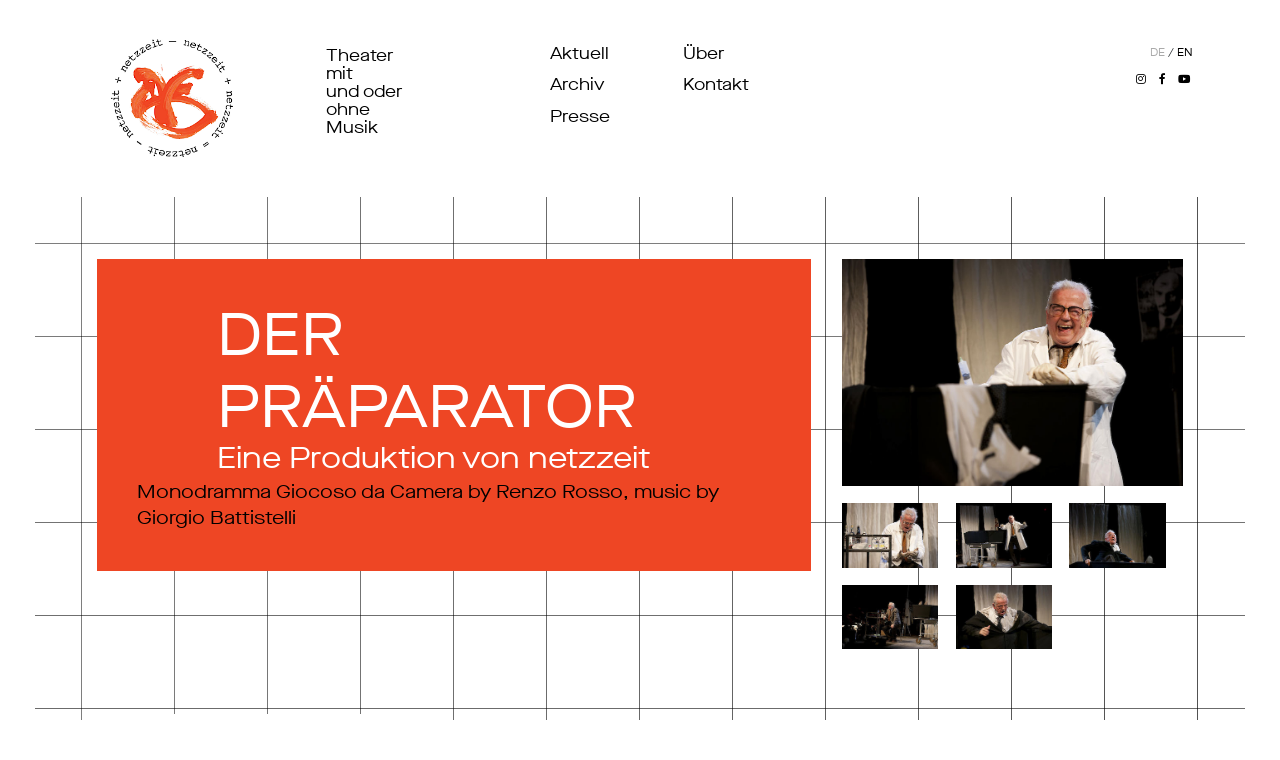

--- FILE ---
content_type: text/html; charset=utf-8
request_url: https://www.netzzeit.at/archiv/der-praeparator-oeea/
body_size: 3766
content:
<!DOCTYPE html>
<html lang="de">
  <head>
    <meta charset="utf-8">
    <meta name="description" content="Netzzeit ist ein Werkzeug zur Herstellung von Musiktheater der Gegenwart im weitesten Sinn. Wir besitzen keine Immobilie, weil Theater nicht immobil sein soll. Am Anfang steht die Idee. Die braucht zu ihrer Gestaltwerdung Räume und Menschen, manchmal die gleichen, manchmal andere.">
    <meta name="viewport" content="width=device-width, initial-scale=1, shrink-to-fit=no"><!-- Bootstrap CSS -->
    <link rel="stylesheet" type="text/css" href="/site/templates/layout/css/fontaw/css/all.css">
    <link rel="stylesheet" type="text/css" href="/site/templates/layout/css/roboto.css">
    <link rel="stylesheet" type="text/css" href="/site/templates/layout/css/bootstrap.min.css">
    <link rel="stylesheet" type="text/css" href="/site/templates/layout/css/main.css">
    <link rel="stylesheet" type="text/css" href="/site/templates/layout/css/phone.css">
    <link rel="stylesheet" type="text/css" href="/site/templates/layout/css/jquery.fancybox.min.css">
    <link rel="stylesheet" type="text/css" href="/site/templates/layout/css/main2.css?f9038">
    <title>
      netzzeit: Der Präparator
    </title>
  </head>
  <body class="pw-produktion pw-1112">
    <div class="container p-xs-0">
      <header class="row p-4 mobile-navbar" style="font-size: 0.8em">
        <div class="col-md-12 row p-1hx p-xs-0">
          <div class="col-xl-6 col-lg-7 col-md-8 col-sm-9 col-12 row p-xs-0">
            <div class="col-lg-4 col-md-3 col-4 p-xs-0 logo-wrapper">
              <a href="/" title="Startseite"><img id="logo" src="/site/assets/files/1/logo.200x0.png" class="main-logo" alt="Netzzeit logo"></a>
            </div>
            <div class="col-lg-4 col-md-5 col-4 text-black pl-lg-5 pr-xs-0 pl-xs-4">
              <p class="header-text fhd-nav p-xs-0">
                <a href="/" class="text-black2" title="Startseite">Theater mit<br>
                und oder<br>
                ohne Musik<br></a>
              </p>
            </div><!--  HEADER-LEFT START -->
            <div class="col-md-4 col-4 p-xs-0">
              <div class="row d-flex justify-content-end mobile-top-menu">
                <ul class="nav flex-column pl-xs-3">
                  <li class="nav-item">
                    <div>
                      <a class="nav-link text-black fhd-nav p-xs-0 mobile-menu-item" href="/aktuell/" title="Aktuell">Aktuell</a>
                    </div>
                  </li>
                  <li class="nav-item">
                    <div>
                      <a class="nav-link text-black fhd-nav p-xs-0 mobile-menu-item" href="/archiv/" title="Archiv">Archiv</a>
                    </div>
                  </li>
                  <li class="nav-item text-left">
                    <a class="nav-link text-black fhd-nav p-xs-0 mobile-menu-item" href="/presse/" title="Presse">Presse</a>
                  </li><!-- SM AND DOWN MENU START -->
                  <li class="nav-item justify-content-right d-block d-sm-none">
                    <!--siinfo der-praeparator-oeea-->
                    <a class="nav-link text-black fhd-nav p-xs-0 mobile-menu-item" href="/ueber/" title="Über">Über</a>
                  </li>
                  <li class="nav-item d-block d-sm-none">
                    <a class="nav-link text-black fhd-nav p-xs-0 mobile-menu-item" href="/kontakt/" title="Kontakt">Kontakt</a>
                  </li><!-- SM AND DOWN MENU END -->
                </ul>
              </div>
            </div><!-- HEADER-LEFT END -->
          </div><!-- MD AND UP HEADER-RIGHT START -->
          <div class="col-md-4 col-lg-5 col-xl-6 col-sm-3 col-3 row p-xs-0 pr-0 d-none d-sm-flex">
            <div class="col-md-6 col-12 mobile-top-menu">
              <ul class="nav flex-column">
                <li class="nav-item justify-content-right">
                  <a class="nav-link text-black fhd-nav p-xs-0" href="/ueber/" title="Über">Über</a>
                </li>
                <li class="nav-item">
                  <a class="nav-link text-black fhd-nav p-xs-0" href="/kontakt/" title="Kontakt">Kontakt</a>
                </li>
              </ul>
            </div>
            <div class="col-md-6 text-right d-none d-sm-none d-md-block pr-0">
              <p class="pw-languages" style="margin: 0; padding: .5em;">
                <span class="text-black" style='color: #aaa;'>DE</span> / <a href="/en/archive/der-praeparator-oeea/" class="text-black" title="English version">EN</a>
              </p>
              <div style="padding: .25em">
                <a href="https://www.instagram.com/netzzeit/" title="Link to netzzeit instagram" target="parent"><i class="p-1 fab text-black fa-instagram">&nbsp;</i></a> <a href="https://www.facebook.com/newmusictheatrefestival/" title="Link to netzzeit facebook" target="parent"><i class="p-1 fab text-black fa-facebook-f">&nbsp;</i></a> <a target="_blank" href="https://www.youtube.com/user/Netzzeit" title="Link to netzzeit youtube"><i class="p-1 fab text-black fa-youtube">&nbsp;</i></a>
              </div>
            </div>
          </div><!-- MD AND UP HEADER-RIGHT END -->
        </div>
      </header>
      <div class="container p-4 p-xs-0">
        <div class="container grid pt-xs-5" style="padding: 0 !important;padding-bottom: 70px!important;">
          <div class="row pt-xs-5" style="width: 100%">
            <div class="col-md-12 p-1h pt-xs-5">
              <div class="row" style="padding-top: 0.5%;">
                <div class="col-md-12 col-lg-8 col-12 p-1nh">
                  <div class="bg-red p-5 p-xs-4 pt-xs-2">
                    <!-- SCALABLE FONT -->
                    <h1 class="display-1 text-white portfolio-item-detail-heading font-38px portfolio-item-detail-heading-padding scalable-text-heading text-center-xs smaller-uxs-heading" id="scalable-text-heading">
                      Der Präparator
                    </h1>
                    <h2 class="display-1 text-black portfolio-item-detail-heading font-38px scalable-text-heading"></h2>
                    <p class="text-white fhd-fs2 portfolio-item-detail-text-padding portfolio-item-text-2 pt-xs-3">
                      Eine Produktion von netzzeit<br>
                    </p>
                    <p class="text-black pt-2 portfolio-item-text-3 pt-xs-3">
                      Monodramma Giocoso da Camera by Renzo Rosso, music by Giorgio Battistelli
                    </p>
                  </div>
                </div>
                <div class="col-md-12 col-lg-4 col-12 p-1nh pt-xs-5">
                  <div class="row">
                    <div class="col-sm-12 col-7 p-0 portfolio-item-detail-img-wrap pb-xs-4">
                      <a href="/site/assets/files/1112/praeparator_gp_5760.jpg" data-fancybox="gallery"><img src="/site/assets/files/1112/praeparator_gp_5760.818x0.jpg" alt="" title="© Nurith Wagner-Strauss" style="width:100%"></a>
                    </div>
                    <div class="XX01 row col-5 col-sm-12 p-0 pl-xs-4">
                      <div class="col-md-4 col-12 p-xs-0" style="padding: 5% 5% 0 0;">
                        <!-- Bild 1 -->
                         <a href="/site/assets/files/1112/praeparator_gp_5652.jpg" data-fancybox="gallery"><img src="/site/assets/files/1112/praeparator_gp_5652.232x0.jpg" style="width: 100%; height: auto" alt="" title="© Nurith Wagner-Strauss"></a>
                      </div>
                      <div class="col-md-4 col-12 p-xs-0" style="padding: 5% 5% 0 0;">
                        <!-- Bild 2 -->
                         <a href="/site/assets/files/1112/praeparator_gp_5421.jpg" data-fancybox="gallery"><img src="/site/assets/files/1112/praeparator_gp_5421.232x0.jpg" style="width: 100%; height: auto" alt="" title="© Nurith Wagner-Strauss"></a>
                      </div>
                      <div class="col-md-4 col-12 p-xs-0" style="padding: 5% 5% 0 0;">
                        <!-- Bild 3 -->
                         <a href="/site/assets/files/1112/praeparator_gp_5746.jpg" data-fancybox="gallery"><img src="/site/assets/files/1112/praeparator_gp_5746.232x0.jpg" style="width: 100%; height: auto" alt="" title="© Nurith Wagner-Strauss"></a>
                      </div>
                    </div>
                    <div class="XX02 row col-5 col-sm-12 p-0 pl-xs-4">
                      <div class="XX01 row col-5 col-sm-12 p-0 pl-xs-4">
                        <div class="col-md-4 col-12 p-xs-0" style="padding: 5% 5% 0 0;">
                          <!-- Bild 4 -->
                           <a href="/site/assets/files/1112/praeparator_gp_5318.jpg" data-fancybox="gallery"><img src="/site/assets/files/1112/praeparator_gp_5318.232x0.jpg" style="width: 100%; height: auto" alt="" title="© Nurith Wagner-Strauss"></a>
                        </div>
                        <div class="col-md-4 col-12 p-xs-0" style="padding: 5% 5% 0 0;">
                          <!-- Bild 5 -->
                           <a href="/site/assets/files/1112/praeparator_gp_5719.jpg" data-fancybox="gallery"><img src="/site/assets/files/1112/praeparator_gp_5719.232x0.jpg" style="width: 100%; height: auto" alt="" title="© Nurith Wagner-Strauss"></a>
                        </div>
                      </div>
                    </div>
                  </div>
                </div>
                <div class="row pt-xs-0" style="padding-top: 3.5%">
                  <div class="col-xl-4 col-lg-12 p-1nh d-flex align-self-stretch pt-xs-4">
                    <div class="text-black bg-white p-4 pb-5 p-xs-3">
                      <h2 class="display-5 pl-3 pr-3 fhd-fs2 pt-0 pb-0 font-38px pt-xs-3">
                        INHALT
                      </h2>
                      <p class="fhd-fw p-3 pr-4 font-15px" style="margin-left:0cm;margin-right:0cm;">
                        Das Lustspiel von Giorgio Battistelli, zeigt das das einseitige Gespräch des Balsamkünstlers Mischin mit Lenins Leichnam.
                      </p>
                    </div>
                  </div>
                  <div class="col-xl-4 col-lg-6 col-md-12 pl-xs-3 col-sm-12 pl-xs-3 p-1nh">
                    <p class="display-5 p-3 fhd-fs2 pl-xs-4 text-red font-38px smaller-uxs-heading ckeditor_orangegross" style="margin-left:0cm;margin-right:0cm;">
                      Mit Martin Schwab und dem Klangforum Wien Lenin herauf­beschwören und in einem Ferrari-Sarg zu Staub zerfallen lassen – was für ein Spaß!
                    </p>
                  </div>
                  <div class="col-xl-4 col-lg-6 col-md-12 col-sm-12 p-1nh pl-xs-3">
                    <p class="display-5 p-3 fhd-fs2 pl-xs-4 text-red font-38px smaller-uxs-heading ckeditor_orangegross" style="margin-left:0cm;margin-right:0cm;">
                      Alexander Mishin: „Es ist genauso wie damals. Das ist eine obszöne Pyramide. Zusammengehalten nur vom Gleitmittel der Arschkriecherei. Der Markt, der freie Markt!“
                    </p><!--
                                <p class="pt-4 fhd-fw font-15px pl-xs-4" style="font-size: 1em">
                  Text: Malte Ubenauf, Evamaria Müller,
                  <br> Anna-Sofie Lu
                                </p>
-->
                  </div>
                </div>
                <div class="row" style="padding-top: 3.8%">
                  <div class="col-md-3 d-flex col-12 pl-xs-3" style="padding-left: 4%">
                    <h2 class="display-1 fhd-heading text-black pb-0 font-38px pt-xs-5 pl-xs-4">
                      FAKTEN
                    </h2>
                  </div>
                  <div class="col-md-9"></div>
                </div>
                <div class="pw_fakten row p-4 p-xs-0 pt-xs-4 p-xs-3">
                  <div class="col-lg-12 col-xl-4 bg-red p-5 p-xs-4 pt-xs-0">
                    <div class="fs-9">
                      <h3 class="text-white pb-3 portfolio-item-fakten-heading pt-xs-4 font-20px">
                        Ort
                      </h3>
                      <p class="py-2 text-black fhd-fw font-15px">
                        Radiokulturhaus<br>
                        Grosser Sendesaal, Wien
                      </p>
                      <h3 class="py-2 text-white pt-5 pb-3 portfolio-item-fakten-heading pt-xs-4 font-20px">
                        Wann
                      </h3>
                      <p class="py-2 text-black fhd-fw font-15px">
                        Premiere: 22.1.2011, 19.30<br>
                        Weitere Termine: Freitag, 28.1. & Samstag, 29.1.
                      </p>
                      <h3 class="py-2 text-white pt-5 pb-3 portfolio-item-fakten-heading pt-xs-4 font-20px">
                        Mitwirkende
                      </h3>
                      <p class="py-2 text-black fhd-fw font-15px">
                        Martin Schwab
                      </p>
                      <h3 class="py-2 text-white pt-5 pb-3 portfolio-item-fakten-heading pt-xs-4 font-20px">
                        Ensemble
                      </h3>
                      <p class="py-2 text-black fhd-fw font-15px">
                        Klangforum Wien
                      </p>
                    </div>
                  </div>
                  <div class="col-lg-12 col-xl-4 bg-red p-5 p-xs-4 pt-xs-0">
                    <div class="fs-9">
                      <h3 class="text-white pb-3 portfolio-item-fakten-heading pt-xs-4 font-20px">
                        Komposition
                      </h3>
                      <p class="py-2 text-black fhd-fw font-15px">
                        Giorgio Battistelli
                      </p>
                      <h3 class="py-2 text-white pt-5 pb-3 portfolio-item-fakten-heading pt-xs-4 font-20px">
                        Libretto
                      </h3>
                      <p class="py-2 text-black fhd-fw font-15px">
                        Renzo Rosso
                      </p>
                      <h3 class="py-2 text-white pt-5 pb-3 portfolio-item-fakten-heading pt-xs-4 font-20px">
                        Regie
                      </h3>
                      <p class="py-2 text-black fhd-fw font-15px">
                        Michael Scheidl
                      </p>
                      <h3 class="py-2 text-white pt-5 pb-3 portfolio-item-fakten-heading pt-xs-4 font-20px">
                        Musikalische Leitung
                      </h3>
                      <p class="py-2 text-black fhd-fw font-15px">
                        Johannes Kalitzke
                      </p>
                    </div>
                  </div>
                  <div class="col-lg-12 col-xl-4 bg-red p-5 p-xs-4 pt-xs-0">
                    <div class="fs-9">
                      <h3 class="text-white pb-3 portfolio-item-fakten-heading pt-xs-4 font-20px">
                        Ausstattung
                      </h3>
                      <p class="py-2 text-black fhd-fw font-15px">
                        Nora Scheidl
                      </p>
                      <h3 class="py-2 text-white pt-5 pb-3 portfolio-item-fakten-heading pt-xs-4 font-20px">
                        Klangregie
                      </h3>
                      <p class="py-2 text-black fhd-fw font-15px">
                        Peter Böhm, Florian Bogner
                      </p>
                    </div>
                  </div>
                </div>
              </div>
            </div>
          </div>
        </div>
      </div>
      <div class="d-none d-sm-block">
        <footer class="footer bg-red row" style="max-width: 100vw; min-height: 110px;">
          <div class="col-lg-6 col-12 my-auto">
            <p class="copyright text-black pl-xs-1">
              © netzzeit 2026
            </p>
          </div>
          <div class="col-lg-6 col-12 p-2 d-flex justify-content-around">
            <div class="form-inline footer-wrap row col-12 pl-0">
              <div class="form-group mx-sm-3 my-2 col pl-3 pr-3 pt-xs-4">
                <a class="text-black pr-3 pb-xs-3" style="font-size: 1.2rem!important; letter-spacing: -0.02rem;" href="/newsletter/" title="Newsletter"></a> <a class="text-black2 pr-3 pl-5 btn btn-nodec text-black my-2 pl-xs-0 pb-xs-1 pt-xs-4" style="font-size:1.2rem;" href="/impressum/" title="Impressum">Impressum</a>
              </div>
            </div>
          </div>
        </footer>
      </div>
      <footer class="d-block d-sm-none footer bg-red row" style="max-width: 100vw; min-height: 110px;">
        <div class="row my-auto">
          <div class="col-6">
            <p class="copyright text-black pl-xs-1;padding-left:0;">
              © netzzeit 2018
            </p>
          </div>
          <div class="col-6">
            <div class="d-flex justify-content-end" style="padding: 1.5rem 0 0 1.5rem; font-size: 2rem">
              <a href="https://www.instagram.com/netzzeit/" title="Link to netzzeit instagram" target="parent"><i class="p-1 pl-3 fab text-black fa-instagram" style="font-size: 1.5rem;">&nbsp;</i></a> <a href="https://www.facebook.com/newmusictheatrefestival/" title="Link to netzzeit facebook" target="parent"><i class="p-1 px-3 fab text-black fa-facebook-f" style="font-size: 1.226rem; margin-top: 1.45px;">&nbsp;</i></a> <a target="_blank" href="https://www.youtube.com/user/Netzzeit" title="Link to netzzeit youtube"><i class="p-1 fab text-black fa-youtube" style="font-size: 1.5rem;">&nbsp;</i></a>
            </div>
          </div>
        </div>
        <div class="form-inline footer-wrap row col-12 pl-0">
          <div class="form-group mx-sm-3 my-2 col pl-3 pr-3 pt-xs-4">
            <a href="/newsletter/" class="text-black pr-3 pb-xs-3" style="font-size: 1.2rem!important; letter-spacing: -0.02rem;">Zum Newsletter anmelden</a>
            <div class="row">
              <div class="col-6" style="padding: 0">
                <a class="text-black2 pr-3 pl-5 btn btn-nodec text-black my-2 pl-xs-0 pb-xs-1 pt-xs-4" style="font-size:1.2rem;" href="/impressum/" title="Impressum">Impressum</a>
              </div>
              <div class="col-6 pt-2" style="padding: 0">
                <div class="d-flex justify-content-end" style="padding: 1.5rem 0 0 1.5rem; font-size: 2rem">
                  <p class="pw-languages" style="padding-right:10px;;">
                    <span class="text-black" style='color: #aaa;'>DE</span> / <a href="/en/archive/der-praeparator-oeea/" class="text-black" title="English version">EN</a> <!--                      <a href="/archiv/der-praeparator-oeea/" class="active text-black" title="Deutsche Version" style="font-size: 1.5rem;">DE</a>
              /
                          <a href="/en/archive/der-praeparator-oeea/" class="text-black" title="English version" style="font-size: 1.5rem;">EN</a>
-->
                  </p>
                </div>
              </div>
            </div>
          </div>
        </div>
      </footer>
      <script src="/site/templates/layout/js/jquery-3.3.1.min.js"></script> 
      <script src="/site/templates/layout/js/popper.min.js"></script> 
      <script src="/site/templates/layout/js/bootstrap.min.js"></script> 
      <script src="/site/templates/layout/js/jquery.fancybox.min.js"></script> 
      <script src="/site/templates/layout/js/customFancybox.js"></script>
    </div>
  </body>
</html>

--- FILE ---
content_type: text/css
request_url: https://www.netzzeit.at/site/templates/layout/css/main.css
body_size: 3178
content:
* {
    font-family: 'MaisonNueue', sans-serif;
    line-height: 1.3rem;
    font-size: 0.83rem;
}

.container {
    max-width: 1920px !important;
    margin: 0 auto;
}

/* import part */

@font-face {
    font-family: 'MaisonNueue';
    src: url('/site/templates/demo1layout/fonts/Maison Nueue MG/MaisonNeueExtended-Book.woff2') format('woff2'), url('/site/templates/demo1layout/fonts/Maison Nueue MG/MaisonNeueExtended-Book.woff') format('woff');
}

/* Styling part */

.glthan {
    font-size: 7rem;
    text-decoration: none;
    color: #ee4624;
    background: none;
    border: none;
}

.policy-eu-cookies {
    display: none;
    position: fixed;
    left: 0;
    bottom: 0;
    width: 100%;
    color: black;
    background-color: white;
    z-index: 1000;
    box-shadow: 0px 0px 5px rgba(0, 0, 0, .25);
    padding: 15px;
    font-size: 0.75em;
    text-align: center;
}

::placeholder {
    color: #000 !important;
}

.col-md-4>p {
    line-height: 1.33;
    font-size: 1rem;
}

.prod-img {
    width: 100%;
    height: auto;
}

.footer>input {
    background-color: #ee4624 !important;
    color: black;
}

p {
    line-height: 1em;
}

.header-text {
    padding: .5em 1rem;
    line-height: 1.05em;
}

.heading {
    line-height: 0.92 !important;
}

.p-0 {
    padding: 0;
}

.p-1nh {
    padding: 1.4%;
    padding-top: 0.9%;
}

.p-1h {
    padding: 3.8426%;
}

.p-1hx {
    padding: 1.538% 3.8426% 0 3.8426%;
}

.w-4 {
    width: 30.768% !important;
}

.w-8 {
    width: 61.536% !important;
}

.grid {
    background-image: url("../img/grid.png");
    background-size: 100%;
}

.carousel-img {
    width: 100%;
    height: auto;
}

.instagram-img {
    height: 243px;
    width: 243px;
    margin-bottom: 29px!important;
}

.uber-img {
    width: 100%;
    height: auto;
}

.instagram-img-box {
    overflow: hidden;
}

a.active {
    text-decoration: none;
    text-decoration: underline;
}

.fs-9 {
    font-size: 0.85em;
}

.w-1 {
    width: 100%;
}

a {
    padding-right: 0 !important;
}

a:hover {
    color: #ea5742 !important;
    text-decoration: none;
}

.a-nodec:hover {
    color: #000 !important;
    text-decoration: none;
}

.text-black2:hover {
    color: #272e38 !important;
    text-decoration: none;
}

.text-black {
    color: #000;
    margin: 0;
}

.text-black2 {
    color: #000;
}

.text-red {
    color: #ee4624;
    margin: 0;
}

.text-white {
    color: #fff;
    margin: 0;
}

.bg-red {
    background-color: #ee4624;
}

.border-red {
    border: 3px solid;
    border-color: #ee4624;
}

.btn-nodec {
    text-decoration: none;
    border: none;
    background-color: transparent;
}

.btn-nodec2 {
    text-decoration: none;
    border: none;
}

.policy-eu-cookies button {
    background: transparent;
    border: 1px solid #000;
    color: #000;
    padding: 5px;
    font-weight: bold;
}

.footer {
    padding: 0 !important;
    margin: 0 !important;
    min-height: 50px;
}

p {
    margin: 0 !important;
}

.row {
    margin: 0 !important;
}

.E-input {
    border: 1px solid #47140e;
    background-color: #ee4624 !important;
    color: #000 !important;
    min-height: 50px;
    padding-left: 15px;
    font-size: 1.3rem;
}

td {
    border: 1px solid #000;
    width: 50px !important;
    height: 50px !important;
}

.copyright {
    padding-left: 6rem;
    font-size: 1.2rem;
}

.aktuell-text {
    line-height: 28px !important;
    font-size: 18px !important;
    text-align: left !important;
}

.aktuell-text a{
    font-size: 18px !important;
}

.aktuell-description {
    line-height: 1em;
    padding-left: 10%;
    font-size: 4rem;
}

.aktuell-intro-img {
    width: 100%;
    padding: 9%
}

.und-wir-heading {
    padding-bottom: 2%;
    padding-left: 8%;
    font-size: 7.5rem;
}

.und-wir-card {
/*    display: flex;
 */
    padding: 0 1.538%;
}

.instagram-heading {
    margin: 0;
    font-size: 7.8rem;
}

.wir-card-heading {
    font-size: 3.7rem;
}

.kontakt-adress {
    letter-spacing: 0.2rem;
    font-size: 3.95rem;
}

.kontakt-text {
    padding-top: 3.75rem !important;
}

.kontakt-textarea {
    height: 415px !important;
}

.kontakt-senden {
    font-size: 4rem;
    min-height: 105px !important;
    min-width: 287px !important
}

.und-wir-text {
    line-height: 25px !important;
    font-size: 19px !important;
    padding-bottom: 8%;
}

.und-wir-img {
    padding-top: 8% !important;
    padding-bottom: 8% !important;
}

.und-wir-img-container {
    padding-left: 8% !important;
    padding-right: 8% !important;
}

.uber-text {
    font-size: 1.2rem;
    line-height: 1.1em;
}

.impress-kontakt-text {
    font-size: 63px !important;
    line-height: 62px !important;
    letter-spacing: 1px;
}

.portfolio-item-text {
    font-size: 3.9rem;
    line-height: 3.9rem;
}

.portfolio-item-detail-heading-padding {
    padding-left: 6rem;
}

.portfolio-item-detail-text-padding {
    padding-left: 6rem;
}

/*.portfolio-item-detail-img-wrap {
    max-height: 255px;
    overflow: hidden;
}*/

.datenschutz-heading {
    font-size: 6rem;
    font-weight: 300;
    line-height: 1.2;
}

.portfolio-item-text-2 {
    line-height: 26px;
    font-size: 19px;
}

.portfolio-item-text-3 {
    line-height: 26px;
    font-size: 19px;
}

.portolio-item-margin-left {
    margin: .7rem !important;
    margin-bottom: 3.3rem !important
}

.portolio-item-margin {
    margin: .7rem !important;
    margin-bottom: 2.8rem !important
}

.portolio-item-margin-middle {
    margin: .7rem !important;
    margin-bottom: 2.7rem !important
}

.portfolio-item-date {
    font-size: 1.3rem;
}

.portfolio-item-fakten-heading {
    font-size: 58px !important;
    line-height: 60px !important;
}

.aktuell-title {
    line-height: 0.9 !important;
    font-size: 8rem;
}

.aktuell-title-2 {
    font-size: 7.5rem;
    padding-left: 5.5rem;
    position: relative;
    top: 8px;
}

.aktuell-title-3 {
    line-height: 1em;
    padding-left: 10%;
    font-size: 4rem;
}

.seite-text {
    font-size: 3.8rem;
}

.fakten-heading {
    font-size: 58px !important;
    padding-bottom: 1rem !important;
}

.pb-2-rem {
    padding-bottom: 3rem !important;
}

.full-size-heading {
    font-size: 8rem;
    padding-left: 1rem;
}

.field--error--message,
.form--error--message,
.fhd-fs2 {
    font-size: 30px !important;
    line-height: 30px !important;
}

.fhd-fw{
    line-height: 28px !important;
    font-size: 18px !important;
    text-align: left !important;
}

.fhd-fw a {
    font-size: 18px !important;
}

.footer-wrap {
    padding-right: 60px;
}

.uber-motto-container {
    padding-left: 7.4%;
}

.uber-motto {
    word-break: break-word;
    width: 67rem;
}

.main-logo {
    width: 83%;
}

.fakten-wrapper {
    padding-left: 3.5rem !important;
}

.performance-headline {
    font-size: 7rem;
}

.pl-5rem {
    padding-left: 5rem !important;
}

.performance-container {
    padding: 3% 10% 3% 5%;
}

.performance-date {
    padding-left: 5rem;
    font-size: 4rem;
}

.performance-info-box {
    padding-top: 7rem;
}

.performance-info {
    font-size: 4rem;
}

.performance-img {
    width: 97%;
}

.uber-padding {
    padding-top: 6%;
}

.soon-container {
    justify-content: center;
}

.soon-description-container {
    padding-right: 8rem;
}

.performance-headline-line {
    line-height: 1 !important;
    font-size: 7rem;
	margin-top: 9px !important;
}

.uber-heading {
    margin-bottom: 0;
    padding-left: 3.35rem !important;
}

.kontakt-impress {
    padding-top: 9.5rem !important;
}

.fhd-nav {
    line-height: 18px !important;
    font-size: 17px !important;
}

.fancybox-clickable {
    color: #ee4624;
    font-size: 120px;
}



.jetlogo1{background:white;color: red;position:absolute; top:0;left:40px;font-size:20px;padding:5px;}
	.jetlogo1:after{content:"TEXXXXXXX";}
.jetlogo2{background:white;color: red;position:absolute; top:0;right:0;font-size:20px;padding:5px;}

a#jetlogo {display:inline-block; position:absolute; left:40px; bottom:170%; }

@media only screen and (max-width: 1150px) {
    .full-size-heading {
        font-size: 6rem;
        padding-left: 0rem;
    }
	.jetlogo1{background:yellow;} .jetlogo1:before{content:"(1)max 1150";}
}

@media only screen and (max-width: 920px) {
    .full-size-heading {
        font-size: 5.5rem !important;
        padding-left: 0rem;
    }
	.jetlogo1{background:orange;} .jetlogo1:before{content:"(2)max 920";}
}

@media only screen and (max-width: 750px) {
    .full-size-heading {
        font-size: 4.5rem !important;
        padding-left: 0rem;
    }
	.jetlogo1{background:magenta;} .jetlogo1:before{content:"(3)max 750";}
}

@media only screen and (max-width: 670px) {
    .full-size-heading {
        font-size: 3.5rem !important;
        padding-left: 0rem;
    }
	.jetlogo1{background:red;color:white;} .jetlogo1:before{content:"(4)max 670";}
}

@media only screen and (max-width: 800px) and (min-width: 576px) {
    .copyright {
        padding-left: 0px !important;
        text-align: center;
        padding-top: 2rem;
    }
	.jetlogo2{background:purple;color:#0f0;} .jetlogo2:before{content:"(5)min 576";}
	a#jetlogo {bottom:50%;}
}

@media only screen and (max-width: 1880px) {
    .portfolio-item-text {
        font-size: 3.3rem;
        line-height: 3.3rem;
    }
	.jetlogo1{background:#0f0;color:#000;} .jetlogo1:before{content:"(6)max 1880 - 1";}
}

@media only screen and (max-width: 1750px) {
    .portfolio-item-text {
        font-size: 3rem;
        line-height: 3rem;
    }
    .portfolio-item-fakten-heading {
        font-size: 3rem !important;
    }
    .fakten-heading {
        font-size: 3rem !important;
    }
	.jetlogo1{background:black;color:#0f0;} .jetlogo1:before{content:"(7)max 1750";}
}

@media only screen and (max-width: 1350px) {
    .portfolio-item-fakten-heading {
        font-size: 2.5rem !important;
    }
    .fakten-heading {
        font-size: 2.5rem !important;
    }
    .full-size-heading {
        font-size: 7rem;
    }
	.jetlogo1{background:#888;color:#0f0;} .jetlogo1:before{content:"(8)max 1350 - 1";}
}

@media only screen and (max-width: 1550px) {
    .portfolio-item-text {
        font-size: 2.5rem;
        line-height: 2.5rem;
    }
	.jetlogo1{background:white;color:green;} .jetlogo1:before{content:"(9)max 1550";}
}

@media only screen and (max-width: 1220px) {
    .portfolio-item-text {
        font-size: 2rem;
        line-height: 2rem;
    }
	.jetlogo1{background:black;color:magenta;} .jetlogo1:before{content:"(10)max 1220";}
}

@media only screen and (max-width: 1050px) {
    .portfolio-item-text {
        font-size: 1.7rem;
        line-height: 1.7rem;
    }
	.jetlogo1{background:black;color:yellow;} .jetlogo1:before{content:"(11)max 1050";}
}

@media only screen and (max-width: 990px) {
    .portfolio-item-text {
        font-size: 3rem;
        line-height: 3rem;
    }
    .portfolio-item-detail-heading {
        line-height: 1 !important;
        font-size: 115px;
    }
	.jetlogo1{background:black;color:yellow;} .jetlogo1:before{content:"(12)max 990";}
}

@media only screen and (max-width: 1840px) {
    .portfolio-item-detail-heading {
        font-size: 90px;
    }
	.jetlogo1{background:black;color:yellow;} .jetlogo1:before{content:"(13)max 1840";}
}

@media only screen and (max-width: 1510px) {
    .portfolio-item-detail-heading {
        font-size: 75px;
    }
	.jetlogo1{background:black;color:yellow;} .jetlogo1:before{content:"(14)max 1510";}
}

@media only screen and (max-width: 1280px) {
    .portfolio-item-detail-heading {
        font-size: 60px;
    }
	.jetlogo1{background:black;color:yellow;} .jetlogo1:before{content:"(15)max 1280";}
}

@media only screen and (max-width: 1100px) {
    .portfolio-item-detail-heading {
        font-size: 45px;
    }
    .datenschutz-heading {
        font-size: 4rem;
        line-height: 4rem;
    }
    .impress-kontakt-text {
        font-size: 3rem !important;
        line-height: 3rem !important;
    }
    .uber-name-tablet {
        font-size: 4.5rem !important;
        font-weight: 300;
        line-height: 1.2;
    }
	.jetlogo1{background:black;color:yellow;} .jetlogo1:before{content:"(16)max 1100 - 1";}
}

@media only screen and (max-width: 1700px) {
    .aktuell-title {
        font-size: 6rem;
    }
	.jetlogo1{background:black;color:yellow;} .jetlogo1:before{content:"(17)max 1700";}
}

@media only screen and (max-width: 1880px) {
    .glthan {
        font-size: 6rem;
    }
	.jetlogo1{background:black;color:yellow;} .jetlogo1:before{content:"(18)max 1880 - 2";}
}

@media only screen and (max-width: 1685px) {
    .glthan {
        font-size: 5.5rem;
    }
	.jetlogo1{background:black;color:yellow;} .jetlogo1:before{content:"(19)max 1685";}
}

@media only screen and (max-width: 1580px) {
    .glthan {
        font-size: 5rem;
    }
	.jetlogo1{background:black;color:yellow;} .jetlogo1:before{content:"(20)max 1580";}
	a#jetlogo {bottom:10%;}
}

@media only screen and (max-width: 1350px) {
    .glthan {
        font-size: 4.5rem;
    }
	.jetlogo1{background:black;color:yellow;} .jetlogo1:before{content:"(21)max 1350 - 2";}
	a#jetlogo {bottom:50%;}
}

@media only screen and (max-width: 1265px) {
    .glthan {
        font-size: 4rem;
    }
	.jetlogo1{background:black;color:yellow;} .jetlogo1:before{content:"(22)max 1265";}
}

@media only screen and (max-width: 1250px) {
    .aktuell-title {
        font-size: 4rem;
    }
    .aktuell-title3 {
        font-size: 2rem;
    }
	.jetlogo1{background:black;color:yellow;} .jetlogo1:before{content:"(23)max 1250";}
}

@media only screen and (max-width: 1100px) {
    .uber-motto {
        font-size: 2rem;
        padding-right: 8rem;
        width: initial;
    }
    .uber-motto-container {
        padding-left: 0;
    }
	.jetlogo1{background:black;color:yellow;} .jetlogo1:before{content:"(24)max 1100 - 2";}
}

@media only screen and (max-width: 950px) {
    .uber-motto {
        font-size: 1.5rem;
        padding-right: 8rem;
        width: initial;
    }
	.jetlogo1{background:black;color:yellow;} .jetlogo1:before{content:"(26)max 950";}
}

@media only screen and (min-width: 1500px) {
    * {
        line-height: 1.1;
        font-size: 0.95rem;
    }
    .E-input {
        min-width: 400px;
    }
    .fhd {
        font-size: 2rem !important;
        padding: 5% !important;
    }
    .fhd-p1 {
        padding: 5% !important;
    }
    .fhd-heading {
        font-size: 120px;
        line-height: 110px;
        padding-bottom: 2.5%
    }
    .fhd-heading2 {
        font-size: 120px;
        line-height: 90px;
        padding-top: 2%;
    }
    .fhd-pt2 {
        padding-top: 3% !important;
    }
    .fhd-pt3 {
        padding-top: 2% !important;
    }
    .fhd-pt4 {
        padding-top: 7.7% !important;
    }
    .fhd-pt5 {
        padding-top: 5% !important;
    }
	.field--error--message,
	.form--error--message,
    .fhd-fs2 {
        font-size: 58px !important;
        line-height: 60px !important;
    }
    .fhd-mehr {
        height: 55% !important;
    }
	.jetlogo2{background:black;color:yellow;} .jetlogo2:before{content:"(26)min 1500";}
	a#jetlogo {bottom:10%;}
}

.line-height-3-5 {
    line-height: 3.5rem !important;
}


@media only screen and (max-width: 1200px) {
    .index-main-heading {
        font-size: 5.5rem !important;
    }
    .pl-lg-0 {
        padding-left: 0 !important;
    }
    .pl-lg-3 {
        padding-left: 1rem !important;
    }
    .pl-lg-5 {
        padding-left: 0 !important;
    }
    .pt-lg-5 {
        padding-top: 3rem !important;
    }
    .p-lg-0 {
        padding: 0 !important;
    }
    .header-text {
        padding-left: 0 !important;
        padding-right: 0 !important;
    }
    .portfolio-item-fakten-heading {
        font-size: 4rem !important;
    }
    .fakten-heading {
        font-size: 4rem !important;
    }
    .wir-left {
        position: absolute !important;
        height: 90px !important;
        z-index: 1 !important;
        padding-right: 0px !important;
        color: black !important;
        float: left !important;
        left: 0px !important;
        top: 200px !important;
        padding-left: 0px !important;
    }
    .wir-right {
        position: absolute !important;
        height: 90px !important;
        z-index: 1 !important;
        padding-right: 0px !important;
        color: black !important;
        float: right !important;
        right: 0px !important;
        top: 200px !important;
        padding-right: 0px !important;
    }
	.jetlogo1{background:black;color:yellow;} .jetlogo1:before{content:"(27)max 1200";}
	a#jetlogo {bottom:10%;}

}

p.pw-nltext{
	background: white;
}

.pw_fakten a{
	font-size:18px !important; 
}
@media only screen and (max-width:911px) and (min-width: 711px) { 

	a#jetlogo {bottom:50% !important;}
}


table.kontaktmail{border-collapse:collapse;}
table.kontaktmail td{ padding: 0 10px;}
.field--error--message,
.form--error--message{color:red;}

.bg-red a:hover{color:white !important;}



#zitat p{
	font-style:italic !important;
}

#xxzitat p{
	font-size:3em !important;
	line-height:120% !important;
}
#zitat p:first-child{
	padding-top:0 !important;
}


--- FILE ---
content_type: text/css
request_url: https://www.netzzeit.at/site/templates/layout/css/phone.css
body_size: 1699
content:
/* CSS FOR MOBILE VIEW */

@media only screen and (max-width: 710px) {
    /* ALL */

    ::-webkit-scrollbar {
        width: 3px;
    }

    ::-webkit-scrollbar-thumb {
        background: #434343;
    }

    .p-xs-0 {
        padding: 0 !important;
    }

    .p-xs-1 {
        padding: 0.25rem !important;
    }

    .p-xs-2 {
        padding: 0.5rem !important;
    }

    .p-xs-3 {
        padding: 1rem !important;
    }

    .p-xs-4 {
        padding: 1.5rem !important;
    }

    .p-xs-5 {
        padding: 3rem !important;
    }

    /* LEFT */
    .pl-xs-0 {
        padding-left: 0 !important;
    }

    .pl-xs-1 {
        padding-left: 0.25rem !important;
    }

    .pl-xs-2 {
        padding-left: 0.5rem !important;
    }

    .pl-xs-3 {
        padding-left: 1rem !important;
    }

    .pl-xs-4 {
        padding-left: 1.5rem !important;
    }

    .pl-xs-5 {
        padding-left: 3rem !important;
    }

    /* RIGHT */
    .pr-xs-0 {
        padding-right: 0 !important;
    }

    .pr-xs-1 {
        padding-right: 0.25rem !important;
    }

    .pr-xs-2 {
        padding-right: 0.5rem !important;
    }

    .pr-xs-3 {
        padding-right: 1rem !important;
    }

    .pr-xs-4 {
        padding-right: 1.5rem !important;
    }

    .pr-xs-5 {
        padding-right: 3rem !important;
    }

    /* BOTTOM */
    .pb-xs-0 {
        padding-bottom: 0rem !important;
    }

    .pb-xs-1 {
        padding-bottom: 0.25rem !important;
    }

    .pb-xs-2 {
        padding-bottom: 0.5rem !important;
    }

    .pb-xs-3 {
        padding-bottom: 1rem !important;
    }

    .pb-xs-4 {
        padding-bottom: 1.5rem !important;
    }

    .pb-xs-5 {
        padding-bottom: 3rem !important;
    }

    /* TOP */
    .pt-xs-1 {
        padding-top: 0.25rem !important;
    }

    .pt-xs-2 {
        padding-top: 0.5rem !important;
    }

    .pt-xs-3 {
        padding-top: 1rem !important;
    }

    .pt-xs-4 {
        padding-top: 1.5rem !important;
    }

    .pt-xs-5 {
        padding-top: 3rem !important;
    }

    .pt-xs-0 {
        padding-top: 0 !important;
    }

    /* MARGIN BOTTOM */
    .mb-xs-0 {
        margin-bottom: 0 !important;
    }

    .container-padding {
        padding-left: 15px !important;
        padding-right: 15px !important;
    }

    .aktuell-description {
        padding-left: 61px;
        font-size: 20px;
    }

    .aktuell-title3 {
        font-size: 15px !important;
        line-height: 20px !important;
        padding-left: 61px;
    }

    .aktuell-intro-img {
        padding: 18px;
    }

    .kontakt-adress {
        letter-spacing: initial;
    }

    .kontakt-text {
        padding-top: 0 !important;
    }

    .kontakt-textarea {
        height: 336px !important;
    }

    .kontakt-senden {
        font-size: 20px;
        min-height: unset !important;
        min-width: unset !important;
        margin-left: 1.5rem !important;
        border: solid 1px black;
    }

    .main-logo {
        width: 111px;
        height: 108px;
    }

    .mobile-top-menu {
        /*padding-top: 0.75rem;*/
        justify-content: left !important;
    }

    .fakten-heading {
        font-size: 20px !important;
        padding-bottom: 0 !important;
    }

    .white-background {
        background-color: white;
    }

    .fakten-text {
        font-size: 15px !important;
        line-height: 20px !important;
    }

    .mobile-navbar {
        position: -webkit-sticky;
        position: sticky;
        top: 0;
        z-index: 1020;
        background-color: white;
    }

    .header-text {
        padding: 0 0 0 2rem;
        font-size: 12px !important;
        line-height: 12px !important;
    }

    .logo-wrapper {
        text-align: center;
    }

    .mobile-menu-item {
        font-size: 20px !important;
        line-height: 26px !important;
    }

    .font-38px {
        font-size: 38px !important;
        line-height: 38px !important;
    }

    .font-20px {
        font-size: 20px !important;
        line-height: 20px !important;
    }

    .font-15px {
        font-size: 15px !important;
        line-height: 20px !important;
    }

    .font-12px {
        font-size: 12px !important;
        line-height: 12px !important;
    }

    .aktuell-text {
        font-size: 15px;
    }

    .performance-aktuell-description-red {
        font-size: 38px !important;
        line-height: 38px !important;
    }

    .performance-headline {
        font-size: 38px;
    }

    .performance-container {
        padding: 8px 0 0 0;
    }

    .performance-date {
        padding-left: 0;
        font-size: 20px;
        text-align: center;
    }

    .performance-info-box {
        padding-top: 80px;
        padding-right: 50px;
        padding-bottom: 15px;
    }

    .performance-info {
        font-size: 20px !important;
    }

    .performance-img {
        width: 100%;
    }

    .soon-container {
        justify-content: initial;
    }

    .soon-text {
        font-size: 38px !important;
    }

    .soon-description {
        font-size: 20px !important;
        padding-left: 60px;
        line-height: 1 !important;
    }

    .und-wir-heading {
        font-size: 38px;
    }

    .und-wir-text {
        font-size: 15px !important;
        height: 300px;
        overflow-y: scroll;

    }

    ::-webkit-scrollbar-thumb {
        background-color: black;
    }

    .und-wir-img-container {
        padding: 35px 35px !important;
    }

    .und-wir-card {
        padding: 0 16px;
    }

    .wir-card-heading {
        font-size: 38px;
    }

    .instagram-heading {
        font-size: 38px;
    }

    .glthan {
        color: black
    }

    .wir-left {
        position: absolute;
        height: 90px;
        float: left;
        left: 0px;
        top: 200px;
        z-index: 1;
        padding-left: 0px;
    }

    .wir-right {
        position: absolute;
        float: right;
        height: 90px;
        right: 0px;
        top: 200px;
        z-index: 1;
        padding-right: 0px;
    }

    .uber-padding {
        padding-top: 7.5%;
    }

    .copyright {
        padding-left: 0;
        padding-top: 28px;
    }

    .footer-wrap {
        padding-right: 0;
    }

    .E-input {
        width: 100%;
    }

    .portolio-item-margin-left {
        margin-left: 0 !important;
    }

    .portolio-item-margin-middle {
        margin-left: 0 !important;
    }

    .portolio-item-margin {
        margin-left: 0 !important;
    }

    .portfolio-item-date {
        font-size: 20px !important;
        padding-top: 1.5rem;
    }

    .portfolio-item-text-2 {
        line-height: 20px !important;
        font-size: 20px !important;
        color: black !important;
    }

    .portfolio-item-text-3 {
        line-height: 20px !important;
        font-size: 15px !important;
        color: black !important;
        padding-left: 40px;
    }

    .portfolio-item-detail-text-padding {
        padding-left: 40px;
    }

    .portfolio-item-detail-heading-padding {
/*
		padding-left: 0 !important;
*/
        padding-left: 40px;
    }

    .uber-text {
        word-break: break-word;
    }

    .uber-under-header {
        padding-left: 4.95rem;
    }

    .uber-text {
        font-size: 15px !important;
        line-height: 20px !important;
    }

    .uber-motto {
        padding-right: 0;
    }

    .instagram-img {
        width: 100%;
        height: 363px;
        max-width: 363px;
        overflow: hidden;
        margin-bottom: 2rem!important;
    }

    .border-red {
        border: 1px solid;
        border-color: #ee4624;
    }

    .instagram-img-box {
        max-height: initial;        
    }

    .instagram-wrapper {
        padding:0 23px;
    }

    .uber-nora-padding {
        padding-left: 1.4rem !important;
    }

    .grid {
        background-size: 430%;
    }
/*
    .text-center-xs {
        text-align: center !important;
    }
*/    
    .fancyboxCustomStyle {
        right: 0 !important;
    }
	a#jetlogo img{width:125px !important;}
}

@media only screen and (max-width: 440px) {
	a#jetlogo {bottom:50% !important;}
}

@media only screen and (max-width: 400px) {
    .pl-uxs-3 {
        padding-left: 1rem !important;
    }

    .main-logo {
        width: 100px;
        height: 100px;
    }
}

@media only screen and (max-width: 330px) {
    .main-logo {
        width: 100px;
        height: 100px;
    }

    .smaller-uxs-heading-produktionen {
        font-size: 33px !important;
    }
}

@media only screen and (max-width: 400px) {
    .pl-uxs-3 {
        padding-left: 0.5rem !important;
    }

/*    .smaller-uxs-heading {
        font-size: 30px !important;
    }
*/
    .kontakt-senden {
        font-size: 15px;
        min-height: unset !important;
        min-width: unset !important;
        margin-left: 0rem !important;
        border: solid 1px black;
        max-width: 200px !important;
    }

    .p-uxs-0 {
        padding-left: 0px !important;
        padding-right: 0px !important;
        padding-top: 0px !important;
        padding-bottom: 0px !important;
    }
}

@media only screen and (min-width: 400px) {
    .index-main-heading {
        font-size: 3.3rem !important;
    }
}


--- FILE ---
content_type: text/css
request_url: https://www.netzzeit.at/site/templates/layout/css/main2.css?f9038
body_size: 1850
content:

/* ############################################### */
.header-text a{
	font-size:inherit;
}
/*.pw-languages{
	display:none;
}
*/
.scalable-text-heading,
.portfolio-item-detail-heading
{
	text-transform: uppercase;
}


.pw-languages a{
    text-decoration: none !important;
}

.pw-languages a.active{
    color: #aaa !important;
}


/* ############## home */
.pw-home .index-main-heading,
.pw-home .performance-headline,
.pw-home .performance-headline-line{
	text-transform: uppercase;
}

.pw-home h1.performance-headline{
	padding-left:40px !important;
}

.pw-home h3 a{
	text-transform: none;
}

.pw-home .index-main-heading a,
.soon-description a{
	font-size:inherit !important;
	text-transform: inherit !important;
}

.wir-left, .wir-right{
	cursor:pointer;
	outline:none !important; 
}

.wir-left{
	display:none !important;
}

.und-wir-text{
	padding-bottom: 2%;
}

.und-wir-text:last-child{
	padding-bottom: 8%;
}

.und-wir-text a{
	font-size: inherit;
	color: #555 !important;
}
.und-wir-text a:hover{
	color: #fff !important;
}

/* ############## produktion */

.pw-produktion .container .container a{
	font-size: inherit;
}
.pw-produktion .container .container a:hover{
	color: white !important;
}


/* ############## aktuell */

.pw-aktuell .performance-headline,
.pw-aktuell .performance-headline-line{

	text-transform: uppercase;
}

.pw-aktuell header .text-black{
	text-transform: none;
}

.pw-aktuell .container .container a{
	font-size: inherit;
	color: #555 !important;
}
.pw-aktuell .container .container a:hover{
	color: white !important;
}

.display-5.p-3.fhd-fs2.pl-xs-4.text-red.font-38px.smaller-uxs-heading.ckeditor_orangegross > a:hover,
.pt-4.fhd-fw.font-15px.pl-xs-4.ckeditor_schwarz > a:hover{
	color: #ee4624 !important;
}


/* ############## archiv */
.block_D{
	display:flex;
}
.block_M{
	display:none;
}
.block_stD
,.block_stM{
	display:none;
}
@media (max-width:991px){
	.block_D{display:none;}
	.block_M{display:flex;}
}

/* ################################ */

.pw-archiv .bg-red, .bg-white{
	position:relative;
}

.pw-archiv .container .container .text-black,
.pw-archiv .h2.text-white,
.pw-archiv h2.text-white,
.pw-archiv .h2.text-red,
.pw-archiv h2.text-red{
	text-transform: uppercase;
	display: block;
}

.pw-archiv header .text-black{
text-transform: none;
}

.text-white { /* fehler in kr8bureau main.css */
    color: #fff !important;
    margin: 0;
}

.copyright,
.footer-wrap .text-black,
.footer-wrap .text-black2 {
	text-transform: none;
}
.copyright,
.footer-wrap .text-black a,
.footer-wrap a.text-black,
.footer-wrap .text-black2 a{
	text-transform: none !important;
}

footer a.text-black:hover{
	color: white !important;
}

/* ############## ueber */

p.uber-text a{
	font-size: inherit;
	color:#ee4624 !important;
}
p.uber-text a:hover{
	font-size: inherit;
	color:black !important;
	color:#555 !important;
}

h3.text-red{
	text-transform: uppercase;
}

.pw-new-column,
.pw-new-column p:first-child{
	padding-top:0 !important;
}
/* ############## kontakt */

.pw-kontakt h1{
	text-transform: uppercase;
}


.pw-kontakt p a{
	font-size:inherit;
	color:black;
	line-height:100%;
}

.pw-kontakt a:hover{
	color:black !important;
	color:#555 !important;
}

.pw-kontakt label{
	display:block;
		    margin: 8px 0 0 0;
}

.pw-kontakt input{
	height: 55px !important;
}

.pw-kontakt .ui-button-text{
	font-size: inherit;
}

.pw-kontakt #Inputfield_submit{
	cursor:pointer;
	margin-top: 14px;
}

.pw-kontakt #wrap_Inputfield_KontaktformularEmail,
.pw-kontakt #wrap_Inputfield_KontaktformularNachricht{
	padding-top: 7.7%
}

.pw-kontakt #wrap_Inputfield_scf-website{
	display:none;
}

/* ############## impressum */

.pw-impressum h1 a{
	font-size:inherit;
	color:black;
}

.pw-impressum h1 a:hover{
	color:black !important;
}

.pw-impressum .pw-dsch{
	font-size:120%;
}



/* ############## newsletter */

.pw-nlsubscribe h1.text-red{
	text-transform: uppercase;
}
/*
.pw-nltext{
	font-size:30px !important;
	line-height: 36px !important;
}
.pw-nltext a{
	font-size: inherit;
}*/

.pw-nlsubscribe .fhd-fw a{
	font-size:inherit;
}

.pw-nlsubscribe .form__item--label{display:block;}

.pw-nlsubscribe label{display:block;}

.pw-nlsubscribe .ui-button-text {
	    font-size: inherit;
}

@media only screen and (min-width: 710px){
	.pw-nlsubscribe .ui-button-text {
		line-height: 4rem;
	}

}

.pw-nlsubscribe #Inputfield_submit{
	cursor:pointer;
	margin-top: 14px;
}
/* ############## presse */

h1.font-38px{
	text-transform: uppercase;
}

.text-black.impress-kontakt-text a{
	font-size: inherit;
}

.pw-medium a{
	color:#4b51e2;
	color:#ee4624;
}
.pw-medium a:hover{
	color:black !important;
	color:#555 !important;
}

.pw-download{
	padding-left:3rem;
}

.pw-download-topic{
	padding-top: 1rem;
}
.pw-download-topic:first-of-type{
	padding-top: 0;
}

.pw-medium, .pw-medium a{
	font-size:2.2rem !important;
	line-height:2.6rem !important;
}

@media (max-width:1200px){
	.pw-medium, .pw-medium a{
		font-size:1.8rem !important;
		line-height:2rem !important;
	}
	.fhd-fw a {
		font-size: 18px !important;
	}
}
@media (max-width:700px){
	.pw-medium, .pw-medium a{
		font-size:1.2rem !important;
		line-height:1.3rem !important;
	}


	/*
	.fhd-fw{
		line-height: 28px !important;
		font-size: 18px !important;
		text-align: left !important;
	}
	*/
	.fhd-fw a {
		font-size: 15px !important;
	}

}

.pw-archiv .dropdown-item{
	text-transform:none !important;
	background:white;
}

.pw-archiv .dropdown-item:active,
.pw-archiv .dropdown-item.active{
	background:#555;
}

.pwamonat{
	display:block;
}


/* ############## sitemap */
.pw-sitemap ul{
	padding-left:50px;
	display:block;
}
.pw-sitemap ul ul{
	padding-left:50px;
}
.pw-sitemap ul ul ul{
	padding-left:50px;
}
.pw-sitemap ul ul ul ul{
	padding-left:50px;
}


/* ############## final */
a.pw-a-red-gray{
	color:#ee4624 !important;
}

a.pw-a-red-gray:hover{
	color:#555 !important;
}

a.pw-a-black-white{
	color:#000 !important;
}

a.pw-a-black-white:hover{
	color:#fff !important;

}

a.pw-a-black-red{
	color:#000 !important;
}

a.pw-a-black-red:hover{
	color:#ee4624 !important;
}

.pw-wir-arrow-visible{
	display:block !important;
}
.pw-wir-arrow-hidden{
	display:none !important;
}

.pw-languages a{
    text-decoration: none !important;
}


.pw-languages a.active{
    color: #aaa !important;
}

a{
	outline:none !important;
}
.heading a{
	    line-height: 0.92 !important;
}


.pw-1417 #i_maintext,
.pw-1417 #i_fakten01,
.pw-1417 #i_fakten02,
.pw-1417 #i_gallerytitle{
	display:none;
}

.pw-1417 .aktuell-description{
	margin-top: 50px !important;
}


#EVSlogo{
	width:199px;
	margin-top:20px;
}
#OEADlogo{
	width:170px !important;
	padding:30px 0 10px 0;
}
#SKElogo{
	width:180px;
	padding:30px 0 30px 0;
}
div#kltLogos{
	text-align:center;
	margin-top:-20px;
}

@media only screen and (min-width: 710px){
	#EVSlogo{
		width:300px;
		margin-top:20px;
		margin-top:51px;
	}
	#OEADlogo{
		width:200px;
		padding:40px 0 10px 0;
    }
	#SKElogo{
		width:230px;
		padding:40px 0 20px 0;
	}
	div#kltLogos{
		margin-top:-50px;
	}
}

.hometimes{
display:inline-block;font-size:0.6em;line-height:140%;
}
.hometimes a{
font-size:100%;line-height:140%;color:#444;
}

@media only screen and (max-width: 710px) {
	.hometimes{
	font-size:1.2em !important;line-height:140% !important;
	}
	.hometimes a{
	line-height:140% !important;
	}
}


--- FILE ---
content_type: application/javascript
request_url: https://www.netzzeit.at/site/templates/layout/js/customFancybox.js
body_size: 1037
content:
//LIGHTBOX
$(document).ready(function () {
    $('[data-fancybox="gallery"]').fancybox({
        toolbar: true,
        infobar: false,
        padding: 50,
        margin: 50,
        buttons: [
            'close'
        ],
        btnTpl: {
            close:
                '<button id="fancyboxClose" data-fancybox-close class="fancybox-button fancybox-button--close" style="position: absolute; background:none; left:20px; top:20px;" title="{{CLOSE}}">' +
                '<p style="position:fixed" class="fancybox-clickable">X</p>' +
                "</button>",
            // Arrows
            arrowLeft:
                '<a id="fancyboxLeft" data-fancybox-prev class="fancybox-button fancybox-button--arrow_left" style="left:5vw;" title="{{PREV}}" href="javascript:;">' +
                '<p class="fancybox-clickable"><</p>' +
                "</a>",
            arrowRight:
                '<a id="fancyboxRight" data-fancybox-next class="fancybox-button fancybox-button--arrow_right fancyboxCustomStyle" title="{{NEXT}}" href="javascript:;">' +
                '<p class="fancybox-clickable">></p>' +
                "</a>"
        },
        afterShow: afterShowCLB = () => {

            for (let index = 0; index < 3; index++) {

                let fancyboxImage = $($(".fancybox-slide--current").children().children()[0]);

                if (fancyboxImage.width() >= window.innerWidth - 20) {
                    fancyboxImage.css({width : window.innerWidth - 40, height: "auto", position: "absolute", left: 20 + "px", "margin-top" : 20 + "px"});    
                }
                

                let left = fancyboxImage.offset().left;
                let right = fancyboxImage.offset().left + fancyboxImage.width();

               // console.log(fancyboxImage.offset().top - $(window).scrollTop());

                let leftSize = $("#fancyboxLeft").width();

                let leftLeftFinal = left - leftSize * 0.4;
                let rightLeftFinal = right - leftSize * 0.7;

                let verticalCener = Math.floor(window.innerHeight / 2);

                let closeTopFinal = fancyboxImage.offset().top - $(window).scrollTop() - $("#fancyboxClose").height() * 2;

                let TopFinal = verticalCener - leftSize;
                if (leftLeftFinal < 0) {
                    leftLeftFinal = 0;
                    rightLeftFinal = $(window).width() - leftSize;
                };

                if (closeTopFinal < -30) {
                    closeTopFinal = -30;
                }


                /*    if (leftLeftFinal < 10) {leftLeftFinal = 10}
                    if (rightLeftFinal > $( window ).width() - 50) {rightLeftFinal = $( window ).width() - 30 - $("#fancyboxClose").width()};
        */
                $($("#fancyboxClose").parent()).css({ position: "relative", top: 0, left: "0!important" });

                $("#fancyboxLeft").css({ top: TopFinal + "px", left: leftLeftFinal + "px", position: 'absolute', "padding-left": 0 });
                $("#fancyboxRight").css({ top: TopFinal + "px", left: rightLeftFinal + "px", position: 'absolute', "padding-left": 0 });
                $("#fancyboxClose").css({ top: closeTopFinal + "px", left: rightLeftFinal - 60 + "px", position: 'absolute', padding: 0 });
                //   $("#fancyboxClose").css({top: verticalCener - fancyboxImage.height() / 1.4 + "px", left: rightLeftFinal - 60 + "px", position:'absolute'});

            }
        }
    });
});